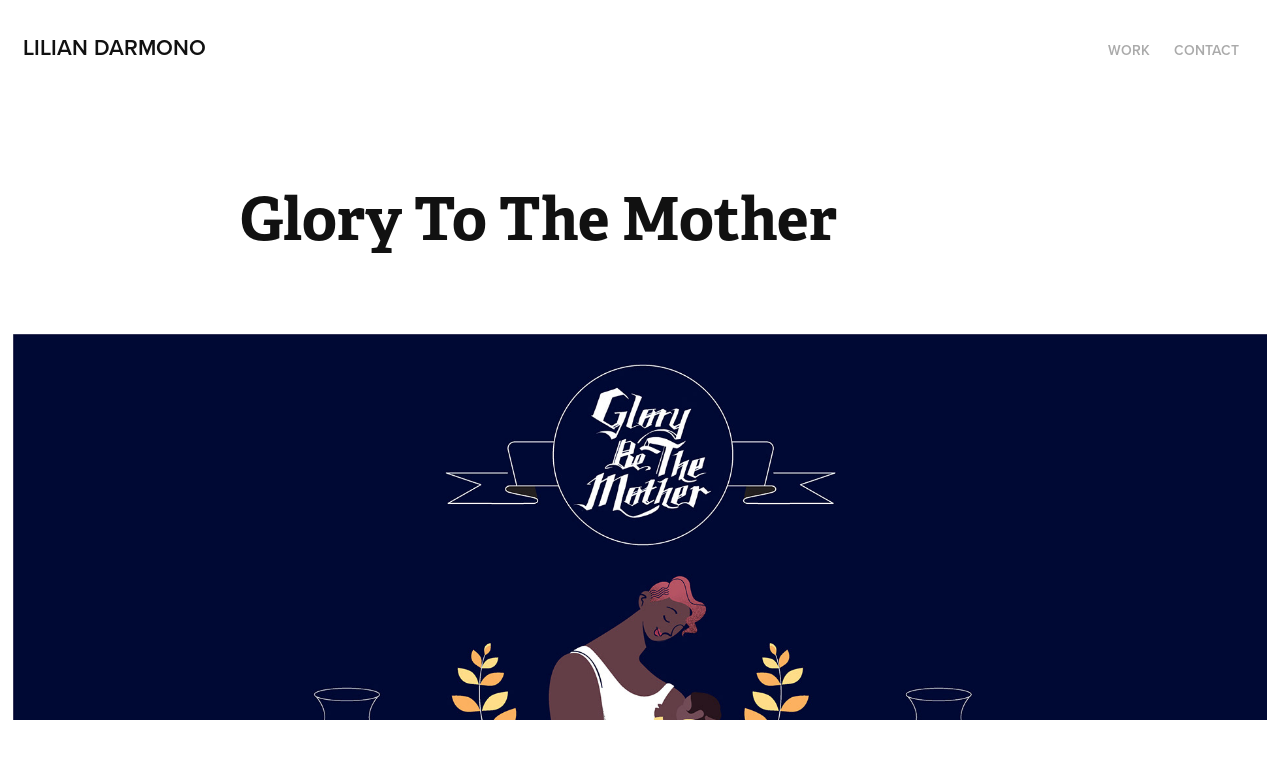

--- FILE ---
content_type: text/html; charset=utf-8
request_url: https://liliandarmono.myportfolio.com/glory-to-the-mother
body_size: 3274
content:
<!DOCTYPE HTML>
<html lang="en-US">
<head>
  <meta charset="UTF-8" />
  <meta name="viewport" content="width=device-width, initial-scale=1" />
      <meta name="twitter:card"  content="summary_large_image" />
      <meta name="twitter:site"  content="@AdobePortfolio" />
      <meta  property="og:title" content="Lilian Darmono - Glory To The Mother" />
      <meta  property="og:image" content="https://cdn.myportfolio.com/d26c0a3d-1a34-4f37-a311-dbd36a3556bc/8b91529f-bd31-45bb-ace2-1092c0da3c91_car_202x158.jpg?h=5beb8b5f50fb94ff710db3f4da66cee0" />
      <link rel="icon" href="[data-uri]"  />
      <link rel="stylesheet" href="/dist/css/main.css" type="text/css" />
      <link rel="stylesheet" href="https://cdn.myportfolio.com/d26c0a3d-1a34-4f37-a311-dbd36a3556bc/717829a48b5fad64747b7bf2f577ae731768387015.css?h=76a6e4089eb910c49c678d1efbb5441e" type="text/css" />
    <link rel="canonical" href="https://liliandarmono.myportfolio.com/glory-to-the-mother" />
      <title>Lilian Darmono - Glory To The Mother</title>
    <script type="text/javascript" src="//use.typekit.net/ik/[base64].js?cb=35f77bfb8b50944859ea3d3804e7194e7a3173fb" async onload="
    try {
      window.Typekit.load();
    } catch (e) {
      console.warn('Typekit not loaded.');
    }
    "></script>
</head>
  <body class="transition-enabled">  <div class='page-background-video page-background-video-with-panel'>
  </div>
  <div class="js-responsive-nav">
    <div class="responsive-nav has-social">
      <div class="close-responsive-click-area js-close-responsive-nav">
        <div class="close-responsive-button"></div>
      </div>
          <div class="nav-container">
            <nav data-hover-hint="nav">
                <div class="gallery-title"><a href="/work" >Work</a></div>
      <div class="page-title">
        <a href="/contact" >Contact</a>
      </div>
                <div class="social pf-nav-social" data-hover-hint="navSocialIcons">
                  <ul>
                  </ul>
                </div>
            </nav>
          </div>
    </div>
  </div>
  <div class="site-wrap cfix js-site-wrap">
    <div class="site-container">
      <div class="site-content e2e-site-content">
        <header class="site-header">
          <div class="logo-container">
              <div class="logo-wrap" data-hover-hint="logo">
                    <div class="logo e2e-site-logo-text logo-text  ">
    <a href="/work" class="preserve-whitespace">Lilian Darmono</a>

</div>
              </div>
  <div class="hamburger-click-area js-hamburger">
    <div class="hamburger">
      <i></i>
      <i></i>
      <i></i>
    </div>
  </div>
          </div>
              <div class="nav-container">
                <nav data-hover-hint="nav">
                <div class="gallery-title"><a href="/work" >Work</a></div>
      <div class="page-title">
        <a href="/contact" >Contact</a>
      </div>
                    <div class="social pf-nav-social" data-hover-hint="navSocialIcons">
                      <ul>
                      </ul>
                    </div>
                </nav>
              </div>
        </header>
        <main>
  <div class="page-container" data-context="page.page.container" data-hover-hint="pageContainer">
    <section class="page standard-modules">
        <header class="page-header content" data-context="pages" data-identity="id:p633c1a6ec2d836e2c45795e4ec099838351b55182bb39cae5fa21" data-hover-hint="pageHeader" data-hover-hint-id="p633c1a6ec2d836e2c45795e4ec099838351b55182bb39cae5fa21">
            <h1 class="title preserve-whitespace e2e-site-logo-text">Glory To The Mother</h1>
            <p class="description"></p>
        </header>
      <div class="page-content js-page-content" data-context="pages" data-identity="id:p633c1a6ec2d836e2c45795e4ec099838351b55182bb39cae5fa21">
        <div id="project-canvas" class="js-project-modules modules content">
          <div id="project-modules">
              
              <div class="project-module module image project-module-image js-js-project-module" >

  

  
     <div class="js-lightbox" data-src="https://cdn.myportfolio.com/d26c0a3d-1a34-4f37-a311-dbd36a3556bc/3b1e43cf-2cbe-4ed4-b407-5ebac185c957.jpg?h=208758c928c5f0648867100754da86e2">
           <img
             class="js-lazy e2e-site-project-module-image"
             src="[data-uri]"
             data-src="https://cdn.myportfolio.com/d26c0a3d-1a34-4f37-a311-dbd36a3556bc/3b1e43cf-2cbe-4ed4-b407-5ebac185c957_rw_1920.jpg?h=ed92da20a48db434f92ab32ed382253a"
             data-srcset="https://cdn.myportfolio.com/d26c0a3d-1a34-4f37-a311-dbd36a3556bc/3b1e43cf-2cbe-4ed4-b407-5ebac185c957_rw_600.jpg?h=d9159c21c5dc63d9c56edf2105cdfe11 600w,https://cdn.myportfolio.com/d26c0a3d-1a34-4f37-a311-dbd36a3556bc/3b1e43cf-2cbe-4ed4-b407-5ebac185c957_rw_1200.jpg?h=8982b3b9ae632e1bd1ab41d9643f3aab 1200w,https://cdn.myportfolio.com/d26c0a3d-1a34-4f37-a311-dbd36a3556bc/3b1e43cf-2cbe-4ed4-b407-5ebac185c957_rw_1920.jpg?h=ed92da20a48db434f92ab32ed382253a 1920w,"
             data-sizes="(max-width: 1920px) 100vw, 1920px"
             width="1920"
             height="0"
             style="padding-bottom: 70.67%; background: rgba(0, 0, 0, 0.03)"
             
           >
     </div>
  

</div>

              
              
              
              
              
              
              
              
              
              <div class="project-module module image project-module-image js-js-project-module" >

  

  
     <div class="js-lightbox" data-src="https://cdn.myportfolio.com/d26c0a3d-1a34-4f37-a311-dbd36a3556bc/2b37b344-44ad-4c31-a0fb-a3fe641bd373.jpg?h=2379a94c83895497b02f0b59d7c8d7ec">
           <img
             class="js-lazy e2e-site-project-module-image"
             src="[data-uri]"
             data-src="https://cdn.myportfolio.com/d26c0a3d-1a34-4f37-a311-dbd36a3556bc/2b37b344-44ad-4c31-a0fb-a3fe641bd373_rw_1920.jpg?h=e4b73b9ab679f3cdef84d707cd58da78"
             data-srcset="https://cdn.myportfolio.com/d26c0a3d-1a34-4f37-a311-dbd36a3556bc/2b37b344-44ad-4c31-a0fb-a3fe641bd373_rw_600.jpg?h=dc4f9c4b360541c5d72b4878f2289537 600w,https://cdn.myportfolio.com/d26c0a3d-1a34-4f37-a311-dbd36a3556bc/2b37b344-44ad-4c31-a0fb-a3fe641bd373_rw_1200.jpg?h=a201c0e5f2423ed6fc18f3a56355f39b 1200w,https://cdn.myportfolio.com/d26c0a3d-1a34-4f37-a311-dbd36a3556bc/2b37b344-44ad-4c31-a0fb-a3fe641bd373_rw_1920.jpg?h=e4b73b9ab679f3cdef84d707cd58da78 1920w,"
             data-sizes="(max-width: 1920px) 100vw, 1920px"
             width="1920"
             height="0"
             style="padding-bottom: 70.67%; background: rgba(0, 0, 0, 0.03)"
             
           >
     </div>
  

</div>

              
              
              
              
              
              
              
              
              
              <div class="project-module module image project-module-image js-js-project-module" >

  

  
     <div class="js-lightbox" data-src="https://cdn.myportfolio.com/d26c0a3d-1a34-4f37-a311-dbd36a3556bc/03a80c98-378f-436c-97c8-5f778ebe5670.jpg?h=c1fd19febf99b937ef7aee751dfbe1f0">
           <img
             class="js-lazy e2e-site-project-module-image"
             src="[data-uri]"
             data-src="https://cdn.myportfolio.com/d26c0a3d-1a34-4f37-a311-dbd36a3556bc/03a80c98-378f-436c-97c8-5f778ebe5670_rw_1920.jpg?h=9d2e1fb728a9a0aaab9da6017baa7df4"
             data-srcset="https://cdn.myportfolio.com/d26c0a3d-1a34-4f37-a311-dbd36a3556bc/03a80c98-378f-436c-97c8-5f778ebe5670_rw_600.jpg?h=a8b26394c3e41d04511769e2f9fdebe5 600w,https://cdn.myportfolio.com/d26c0a3d-1a34-4f37-a311-dbd36a3556bc/03a80c98-378f-436c-97c8-5f778ebe5670_rw_1200.jpg?h=6782373807d40870638d53c47fbcd10c 1200w,https://cdn.myportfolio.com/d26c0a3d-1a34-4f37-a311-dbd36a3556bc/03a80c98-378f-436c-97c8-5f778ebe5670_rw_1920.jpg?h=9d2e1fb728a9a0aaab9da6017baa7df4 1920w,"
             data-sizes="(max-width: 1920px) 100vw, 1920px"
             width="1920"
             height="0"
             style="padding-bottom: 70.67%; background: rgba(0, 0, 0, 0.03)"
             
           >
     </div>
  

</div>

              
              
              
              
              
              
              
              
              
              <div class="project-module module image project-module-image js-js-project-module" >

  

  
     <div class="js-lightbox" data-src="https://cdn.myportfolio.com/d26c0a3d-1a34-4f37-a311-dbd36a3556bc/f37a3a00-a1f1-4379-bc62-73038d7b3179.jpg?h=d6db8ea4d420c61d8990a6fd21c8d9e3">
           <img
             class="js-lazy e2e-site-project-module-image"
             src="[data-uri]"
             data-src="https://cdn.myportfolio.com/d26c0a3d-1a34-4f37-a311-dbd36a3556bc/f37a3a00-a1f1-4379-bc62-73038d7b3179_rw_1920.jpg?h=30de9b4baaca7e7c168c89e93c661f3c"
             data-srcset="https://cdn.myportfolio.com/d26c0a3d-1a34-4f37-a311-dbd36a3556bc/f37a3a00-a1f1-4379-bc62-73038d7b3179_rw_600.jpg?h=d8215cf2bd2bcf7b516ace61f9ae521b 600w,https://cdn.myportfolio.com/d26c0a3d-1a34-4f37-a311-dbd36a3556bc/f37a3a00-a1f1-4379-bc62-73038d7b3179_rw_1200.jpg?h=dfd62a55d740b213b928e083a340443d 1200w,https://cdn.myportfolio.com/d26c0a3d-1a34-4f37-a311-dbd36a3556bc/f37a3a00-a1f1-4379-bc62-73038d7b3179_rw_1920.jpg?h=30de9b4baaca7e7c168c89e93c661f3c 1920w,"
             data-sizes="(max-width: 1920px) 100vw, 1920px"
             width="1920"
             height="0"
             style="padding-bottom: 70.67%; background: rgba(0, 0, 0, 0.03)"
             
           >
     </div>
  

</div>

              
              
              
              
              
              
              
              
          </div>
        </div>
      </div>
    </section>
        <section class="back-to-top" data-hover-hint="backToTop">
          <a href="#"><span class="arrow">&uarr;</span><span class="preserve-whitespace">Back to Top</span></a>
        </section>
        <a class="back-to-top-fixed js-back-to-top back-to-top-fixed-with-panel" data-hover-hint="backToTop" data-hover-hint-placement="top-start" href="#">
          <svg version="1.1" id="Layer_1" xmlns="http://www.w3.org/2000/svg" xmlns:xlink="http://www.w3.org/1999/xlink" x="0px" y="0px"
           viewBox="0 0 26 26" style="enable-background:new 0 0 26 26;" xml:space="preserve" class="icon icon-back-to-top">
          <g>
            <path d="M13.8,1.3L21.6,9c0.1,0.1,0.1,0.3,0.2,0.4c0.1,0.1,0.1,0.3,0.1,0.4s0,0.3-0.1,0.4c-0.1,0.1-0.1,0.3-0.3,0.4
              c-0.1,0.1-0.2,0.2-0.4,0.3c-0.2,0.1-0.3,0.1-0.4,0.1c-0.1,0-0.3,0-0.4-0.1c-0.2-0.1-0.3-0.2-0.4-0.3L14.2,5l0,19.1
              c0,0.2-0.1,0.3-0.1,0.5c0,0.1-0.1,0.3-0.3,0.4c-0.1,0.1-0.2,0.2-0.4,0.3c-0.1,0.1-0.3,0.1-0.5,0.1c-0.1,0-0.3,0-0.4-0.1
              c-0.1-0.1-0.3-0.1-0.4-0.3c-0.1-0.1-0.2-0.2-0.3-0.4c-0.1-0.1-0.1-0.3-0.1-0.5l0-19.1l-5.7,5.7C6,10.8,5.8,10.9,5.7,11
              c-0.1,0.1-0.3,0.1-0.4,0.1c-0.2,0-0.3,0-0.4-0.1c-0.1-0.1-0.3-0.2-0.4-0.3c-0.1-0.1-0.1-0.2-0.2-0.4C4.1,10.2,4,10.1,4.1,9.9
              c0-0.1,0-0.3,0.1-0.4c0-0.1,0.1-0.3,0.3-0.4l7.7-7.8c0.1,0,0.2-0.1,0.2-0.1c0,0,0.1-0.1,0.2-0.1c0.1,0,0.2,0,0.2-0.1
              c0.1,0,0.1,0,0.2,0c0,0,0.1,0,0.2,0c0.1,0,0.2,0,0.2,0.1c0.1,0,0.1,0.1,0.2,0.1C13.7,1.2,13.8,1.2,13.8,1.3z"/>
          </g>
          </svg>
        </a>
  </div>
              <footer class="site-footer" data-hover-hint="footer">
                <div class="footer-text">
                  Powered by <a href="http://portfolio.adobe.com" target="_blank">Adobe Portfolio</a>
                </div>
              </footer>
        </main>
      </div>
    </div>
  </div>
</body>
<script type="text/javascript">
  // fix for Safari's back/forward cache
  window.onpageshow = function(e) {
    if (e.persisted) { window.location.reload(); }
  };
</script>
  <script type="text/javascript">var __config__ = {"page_id":"p633c1a6ec2d836e2c45795e4ec099838351b55182bb39cae5fa21","theme":{"name":"geometric"},"pageTransition":true,"linkTransition":true,"disableDownload":false,"localizedValidationMessages":{"required":"This field is required","Email":"This field must be a valid email address"},"lightbox":{"enabled":true,"color":{"opacity":0.94,"hex":"#fff"}},"cookie_banner":{"enabled":false}};</script>
  <script type="text/javascript" src="/site/translations?cb=35f77bfb8b50944859ea3d3804e7194e7a3173fb"></script>
  <script type="text/javascript" src="/dist/js/main.js?cb=35f77bfb8b50944859ea3d3804e7194e7a3173fb"></script>
</html>
